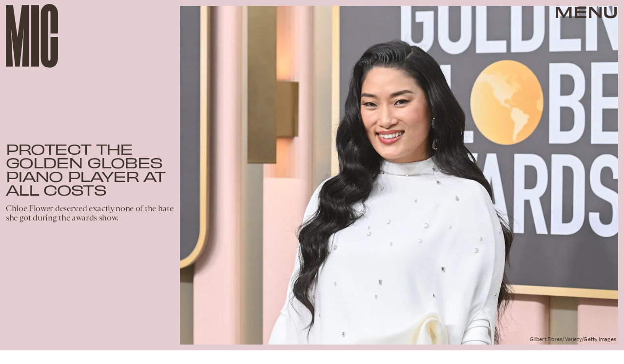

--- FILE ---
content_type: text/html; charset=utf-8
request_url: https://www.google.com/recaptcha/api2/aframe
body_size: 267
content:
<!DOCTYPE HTML><html><head><meta http-equiv="content-type" content="text/html; charset=UTF-8"></head><body><script nonce="sybH7w2_GUa62jevpy8CDw">/** Anti-fraud and anti-abuse applications only. See google.com/recaptcha */ try{var clients={'sodar':'https://pagead2.googlesyndication.com/pagead/sodar?'};window.addEventListener("message",function(a){try{if(a.source===window.parent){var b=JSON.parse(a.data);var c=clients[b['id']];if(c){var d=document.createElement('img');d.src=c+b['params']+'&rc='+(localStorage.getItem("rc::a")?sessionStorage.getItem("rc::b"):"");window.document.body.appendChild(d);sessionStorage.setItem("rc::e",parseInt(sessionStorage.getItem("rc::e")||0)+1);localStorage.setItem("rc::h",'1769563157781');}}}catch(b){}});window.parent.postMessage("_grecaptcha_ready", "*");}catch(b){}</script></body></html>